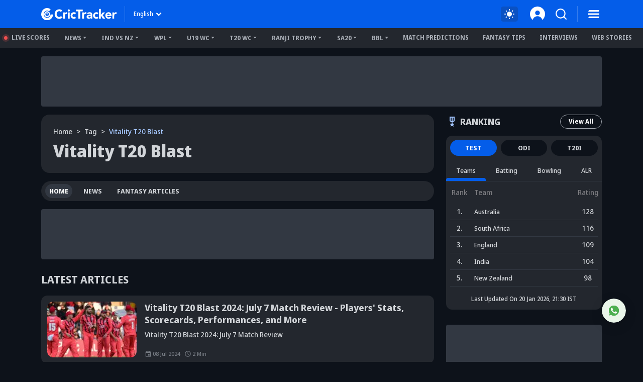

--- FILE ---
content_type: application/javascript; charset=UTF-8
request_url: https://www.crictracker.com/_next/static/chunks/95719.715d99f3e766977c.js
body_size: 3631
content:
(self.webpackChunk_N_E=self.webpackChunk_N_E||[]).push([[95719],{50330:(e,n,t)=>{"use strict";t.d(n,{A:()=>l});let l=t(61755).createContext(null)},28549:(e,n,t)=>{"use strict";Object.defineProperty(n,"__esModule",{value:!0}),n.default=function(){for(var e=arguments.length,n=Array(e),t=0;t<e;t++)n[t]=arguments[t];return(0,l.default)(function(){for(var e=arguments.length,t=Array(e),l=0;l<e;l++)t[l]=arguments[l];var a=null;return n.forEach(function(e){if(null==a){var n=e.apply(void 0,t);null!=n&&(a=n)}}),a})};var l=function(e){return e&&e.__esModule?e:{default:e}}(t(71414));e.exports=n.default},71414:(e,n)=>{"use strict";Object.defineProperty(n,"__esModule",{value:!0}),n.default=function(e){function n(n,t,l,a,r,s){var i=a||"<<anonymous>>",c=s||l;if(null==t[l])return n?Error("Required "+r+" `"+c+"` was not specified in `"+i+"`."):null;for(var o=arguments.length,u=Array(o>6?o-6:0),d=6;d<o;d++)u[d-6]=arguments[d];return e.apply(void 0,[t,l,i,r,c].concat(u))}var t=n.bind(null,!1);return t.isRequired=n.bind(null,!0),t},e.exports=n.default},30149:(e,n,t)=>{"use strict";t.d(n,{A:()=>l});let l={src:"/_next/static/media/rank-icon-dark.029d18b7.svg",height:24,width:24,blurWidth:0,blurHeight:0}},71295:(e,n,t)=>{"use strict";t.d(n,{JW:()=>u,ih:()=>o,zy:()=>d});var l=t(49116),a=t(72899);function r(){let e=(0,l._)(["\n  query GetRankings($input: getRankInput!) {\n    getRankings(input: $input) {\n      aResults {\n        nPoints\n        _id\n        nRank\n        nRating\n        sName\n        sTeam\n        dUpdated\n        oTeams {\n          eTagStatus\n          oSeo {\n            sSlug \n          }\n        }\n        oPlayer {\n          sCountry\n          sCountryFull\n          eTagStatus\n          oSeo {\n            sSlug\n          }\n        }\n      }\n    }\n  }\n"]);return r=function(){return e},e}function s(){let e=(0,l._)(["\n  query GetRankingsOverview($input: getRankingsOverviewInput) {\n    getRankingsOverview(input: $input) {\n      eRank\n      aRanking {\n        dUpdated\n        _id\n        # eGender\n        eMatchType\n        nRating\n        nRank\n        eRankType\n        oPlayer {\n          sFirstName\n          sFullName\n          sCountry\n          eTagStatus\n          oSeo {\n            sSlug\n          }\n          oImg {\n            sUrl\n            sText\n          }\n        }\n        oJersey {\n          sUrl\n          sText\n        }\n        oTeams {\n          sTitle\n          oImg {\n            sUrl\n            sText\n          }\n          eTagStatus\n          oSeo {\n            sSlug\n          }\n        }\n      }\n    }\n  }\n"]);return s=function(){return e},e}function i(){let e=(0,l._)(["\n  query GetRankings($input: getRankInput!) {\n    getRankings(input: $input) {\n      aResults {\n        _id\n        sName\n        oTeams {\n          eTagStatus\n          oSeo {\n            sSlug\n          }\n          oImg {\n            sUrl\n          }\n        }\n      }\n    }\n  }\n"]);return i=function(){return e},e}function c(){let e=(0,l._)(["\n  query GetCurrentPopularSeries {\n    getCurrentPopularSeries {\n      aResults {\n        _id\n        iSeriesId\n        oSeries {\n          nTotalTeams\n          oCategory {\n            oSeo {\n              sSlug\n            }\n          }\n          oSeo {\n            sSlug\n          }\n          sSrtTitle # For series point tables\n          sTitle\n        }\n      }\n    }\n  }\n"]);return c=function(){return e},e}let o=(0,a.J1)(r());(0,a.J1)(s());let u=(0,a.J1)(i()),d=(0,a.J1)(c())},76947:(e,n,t)=>{"use strict";t.d(n,{A:()=>O});var l=t(77841),a=t.n(l);t(28549);var r=t(61755),s=t(50080),i=t(6050),c=t(10805),o=t(47325),u=t(9299),d=t(21413),m=t(50330),v=t(32809),x=t(80584),h=t(14564),f=t(98763);let p=["as","active","eventKey"];function g({key:e,onClick:n,active:t,id:l,role:a,disabled:s}){let i=(0,r.useContext)(d.A),c=(0,r.useContext)(u.A),o=(0,r.useContext)(m.A),h=t,f={role:a};if(c){a||"tablist"!==c.role||(f.role="tab");let n=c.getControllerId(null!=e?e:null),r=c.getControlledId(null!=e?e:null);f[(0,v.sE)("event-key")]=e,f.id=n||l,((h=null==t&&null!=e?c.activeKey===e:t)||!(null!=o&&o.unmountOnExit)&&!(null!=o&&o.mountOnEnter))&&(f["aria-controls"]=r)}return"tab"===f.role&&(f["aria-selected"]=h,h||(f.tabIndex=-1),s&&(f.tabIndex=-1,f["aria-disabled"]=!0)),f.onClick=(0,x.A)(t=>{s||(null==n||n(t),null!=e&&i&&!t.isPropagationStopped()&&i(e,t))}),[f,{isActive:h}]}let k=r.forwardRef((e,n)=>{let{as:t=h.Ay,active:l,eventKey:a}=e,r=function(e,n){if(null==e)return{};var t,l,a={},r=Object.keys(e);for(l=0;l<r.length;l++)t=r[l],n.indexOf(t)>=0||(a[t]=e[t]);return a}(e,p),[s,i]=g(Object.assign({key:(0,d.u)(a,r.href),active:l},r));return s[(0,v.sE)("active")]=i.isActive,(0,f.jsx)(t,Object.assign({},r,s,{ref:n}))});k.displayName="NavItem";let b=["as","onSelect","activeKey","role","onKeyDown"],y=()=>{},j=(0,v.sE)("event-key"),N=r.forwardRef((e,n)=>{let t,l,{as:a="div",onSelect:s,activeKey:x,role:h,onKeyDown:p}=e,g=function(e,n){if(null==e)return{};var t,l,a={},r=Object.keys(e);for(l=0;l<r.length;l++)t=r[l],n.indexOf(t)>=0||(a[t]=e[t]);return a}(e,b),k=(0,c.A)(),N=(0,r.useRef)(!1),R=(0,r.useContext)(d.A),A=(0,r.useContext)(m.A);A&&(h=h||"tablist",x=A.activeKey,t=A.getControlledId,l=A.getControllerId);let T=(0,r.useRef)(null),w=e=>{let n=T.current;if(!n)return null;let t=(0,i.A)(n,`[${j}]:not([aria-disabled=true])`),l=n.querySelector("[aria-selected=true]");if(!l||l!==document.activeElement)return null;let a=t.indexOf(l);if(-1===a)return null;let r=a+e;return r>=t.length&&(r=0),r<0&&(r=t.length-1),t[r]},C=(e,n)=>{null!=e&&(null==s||s(e,n),null==R||R(e,n))};(0,r.useEffect)(()=>{if(T.current&&N.current){let e=T.current.querySelector(`[${j}][aria-selected=true]`);null==e||e.focus()}N.current=!1});let _=(0,o.A)(n,T);return(0,f.jsx)(d.A.Provider,{value:C,children:(0,f.jsx)(u.A.Provider,{value:{role:h,activeKey:(0,d.u)(x),getControlledId:t||y,getControllerId:l||y},children:(0,f.jsx)(a,Object.assign({},g,{onKeyDown:e=>{let n;if(null==p||p(e),A){switch(e.key){case"ArrowLeft":case"ArrowUp":n=w(-1);break;case"ArrowRight":case"ArrowDown":n=w(1);break;default:return}n&&(e.preventDefault(),C(n.dataset[(0,v.y)("EventKey")]||null,e),N.current=!0,k())}},ref:_,role:h}))})})});N.displayName="Nav";let R=Object.assign(N,{Item:k});var A=t(4764),T=t(46821);let w=r.createContext(null);w.displayName="CardHeaderContext";let C=r.forwardRef((e,n)=>{let{className:t,bsPrefix:l,as:r="div",...s}=e;return l=(0,A.oU)(l,"nav-item"),(0,f.jsx)(r,{ref:n,className:a()(t,l),...s})});C.displayName="NavItem";var _=t(32312);let I=r.forwardRef((e,n)=>{let{bsPrefix:t,className:l,as:r=_.A,active:s,eventKey:i,disabled:c=!1,...o}=e;t=(0,A.oU)(t,"nav-link");let[u,m]=g({key:(0,d.u)(i,o.href),active:s,disabled:c,...o});return(0,f.jsx)(r,{...o,...u,ref:n,disabled:c,className:a()(l,t,c&&"disabled",m.isActive&&"active")})});I.displayName="NavLink";let S=r.forwardRef((e,n)=>{let t,l;let{as:i="div",bsPrefix:c,variant:o,fill:u=!1,justify:d=!1,navbar:m,navbarScroll:v,className:x,activeKey:h,...p}=(0,s.Zw)(e,{activeKey:"onSelect"}),g=(0,A.oU)(c,"nav"),k=!1,b=(0,r.useContext)(T.A),y=(0,r.useContext)(w);return b?(t=b.bsPrefix,k=null==m||m):y&&({cardHeaderBsPrefix:l}=y),(0,f.jsx)(R,{as:i,ref:n,activeKey:h,className:a()(x,{[g]:!k,["".concat(t,"-nav")]:k,["".concat(t,"-nav-scroll")]:k&&v,["".concat(l,"-").concat(o)]:!!l,["".concat(g,"-").concat(o)]:!!o,["".concat(g,"-fill")]:u,["".concat(g,"-justified")]:d}),...p})});S.displayName="Nav";let O=Object.assign(S,{Item:C,Link:I})},95719:(e,n,t)=>{"use strict";t.r(n),t.d(n,{default:()=>j});var l=t(98763),a=t(61755),r=t(67805),s=t.n(r),i=t(39778),c=t(76947),o=t(75492),u=t(66908),d=t.n(u),m=t(77757),v=t.n(m),x=t(71295),h=t(15975),f=t(38105),p=t(30149);let g=d()(()=>Promise.all([t.e(16948),t.e(11861)]).then(t.bind(t,19745)),{loadableGenerated:{webpack:()=>[19745]}}),k=d()(()=>t.e(48961).then(t.bind(t,48961)),{loadableGenerated:{webpack:()=>[48961]},ssr:!1}),b=d()(()=>Promise.all([t.e(21133),t.e(67696)]).then(t.bind(t,60901)),{loadableGenerated:{webpack:()=>[60901]}}),y=e=>{var n,t,r,s,u;let{data:d}=e,{t:m}=(0,i.A)(),y=(0,a.useRef)({eMatchType:"Tests",eRankType:"Teams",nLimit:5,nSkip:0,eGender:"M"}),[j,{data:N,loading:R}]=(0,o._)(x.ih,{variables:{input:y.current}});(0,a.useEffect)(()=>{var e;(null==d?void 0:null===(e=d.aResults)||void 0===e?void 0:e.length)||j()},[]);let A=(null==N?void 0:null===(t=N.getRankings)||void 0===t?void 0:null===(n=t.aResults)||void 0===n?void 0:n.length)?null==N?void 0:null===(r=N.getRankings)||void 0===r?void 0:r.aResults:null==d?void 0:d.aResults,T=e=>{j({variables:{input:{...y.current,eRankType:e}}}),y.current.eRankType=e},w=e=>{j({variables:{input:{...y.current,eMatchType:e}}}),y.current.eMatchType=e};return(0,l.jsx)(l.Fragment,{children:(0,l.jsxs)("div",{className:"widget",children:[(0,l.jsxs)("div",{className:"widget-title d-flex justify-content-between align-items-center",children:[(0,l.jsxs)("h3",{className:"widget-title small-head mb-0 d-flex align-items-center text-uppercase justify-content-center justify-content-md-start",children:[(0,l.jsx)("span",{className:"icon me-1",children:(0,l.jsx)(g,{src:p.A,alt:"winner",width:"24",height:"24"})}),(0,l.jsx)("span",{children:m("common:Ranking")})]}),(0,l.jsx)(b,{href:h.m.iccRankings,className:"theme-btn outline-btn xsmall-btn btn btn-primary",prefetch:!1,children:m("common:ViewAll")})]}),(0,l.jsxs)("div",{className:"light-bg br-md p-2",children:[(0,l.jsxs)(c.A,{className:"text-uppercase equal-width-nav mx-n1 mb-2",variant:"pills",children:[(0,l.jsx)(c.A.Item,{children:(0,l.jsx)(c.A.Link,{className:"".concat("Tests"===y.current.eMatchType&&"active"," nav-link mx-1"),onClick:()=>w("Tests"),children:m("common:Test")})}),(0,l.jsx)(c.A.Item,{children:(0,l.jsx)(c.A.Link,{className:"".concat("Odis"===y.current.eMatchType&&"active"," nav-link mx-1"),onClick:()=>w("Odis"),children:m("common:ODI")})}),(0,l.jsx)(c.A.Item,{children:(0,l.jsx)(c.A.Link,{className:"".concat("T20s"===y.current.eMatchType&&"active"," nav-link mx-1"),onClick:()=>w("T20s"),children:m("common:T20i")})})]}),(0,l.jsxs)(c.A,{className:"simple-tab mx-n2",children:[(0,l.jsx)(c.A.Item,{children:(0,l.jsx)(c.A.Link,{className:"".concat("Teams"===y.current.eRankType&&"active"," nav-link"),onClick:()=>T("Teams"),children:m("common:Teams")})}),(0,l.jsx)(c.A.Item,{children:(0,l.jsx)(c.A.Link,{className:"".concat("Batsmen"===y.current.eRankType&&"active"," nav-link"),onClick:()=>T("Batsmen"),children:m("common:Batting")})}),(0,l.jsx)(c.A.Item,{children:(0,l.jsx)(c.A.Link,{className:"".concat("Bowlers"===y.current.eRankType&&"active"," nav-link"),onClick:()=>T("Bowlers"),children:m("common:Bowling")})}),(0,l.jsx)(c.A.Item,{children:(0,l.jsx)(c.A.Link,{className:"".concat("AllRounders"===y.current.eRankType&&"active"," nav-link"),onClick:()=>T("AllRounders"),children:m("common:ALR")})})]}),(0,l.jsxs)("div",{className:"".concat(v().itemCard," text-center"),children:[(0,l.jsxs)("div",{className:"".concat(v().item," ").concat(v().head," border-0 d-flex align-items-center"),children:[(0,l.jsx)("p",{className:"mb-0",children:m("common:Rank")}),(0,l.jsx)("p",{className:"mb-0 flex-grow-1 text-start",children:"Teams"!==y.current.eRankType?"Player":"Team"}),(0,l.jsx)("p",{className:"mb-0",children:m("common:Rating")})]}),!R&&(null==A?void 0:A.length)===0&&(0,l.jsx)("div",{className:v().item,children:(0,l.jsx)("p",{className:"mb-0 w-100",children:m("common:NoDataFound")})}),null==A?void 0:A.map(e=>(0,l.jsxs)("div",{className:"".concat(v().item," d-flex align-items-center "),children:[(0,l.jsxs)("p",{className:"mb-0 flex-shrink-0",children:[e.nRank,"."]}),(0,l.jsx)("div",{className:"".concat(v().itemDesc," d-flex align-items-center flex-grow-1 small-text"),children:(0,l.jsx)("div",{children:(0,l.jsx)("p",{className:"mb-0",children:e.sName})})}),(0,l.jsx)("p",{className:"mb-0 flex-shrink-0",children:e.nRating})]},e._id)),!R&&(null==A?void 0:A.length)?(0,l.jsx)(l.Fragment,{children:(null===(s=A[0])||void 0===s?void 0:s.dUpdated)&&(0,l.jsxs)("p",{className:"card-footer-note xsmall-text mt-3 mb-1 text-center",children:[m("common:LastUpdatedOn")," ",(0,f.convertDt24hFormat)((0,f.dateCheck)(null===(u=A[0])||void 0===u?void 0:u.dUpdated))]})}):(0,l.jsx)(l.Fragment,{children:(0,l.jsx)("div",{className:"card-footer-note xsmall-text mt-3 mb-1 text-center",children:(0,l.jsx)(k,{height:"17px",className:"d-inline-block",width:"60%"})})})]})]})]})})};y.propTypes={data:s().object};let j=y},77757:e=>{e.exports={item:"table-item_item__ArwsT",itemImg:"table-item_itemImg___3fMA",head:"table-item_head__d_GU1",subText:"table-item_subText__zNwuI"}}}]);
//# sourceMappingURL=95719.715d99f3e766977c.js.map

--- FILE ---
content_type: application/javascript; charset=UTF-8
request_url: https://www.crictracker.com/_next/static/chunks/92730.2b09f6e6bb3ec3e7.js
body_size: 1572
content:
(self.webpackChunk_N_E=self.webpackChunk_N_E||[]).push([[92730],{60036:(l,e,i)=>{"use strict";i.d(e,{A:()=>a});let a={src:"/_next/static/media/calender-icon.bcdf3d37.svg",height:14,width:14,blurWidth:0,blurHeight:0}},11024:(l,e,i)=>{"use strict";i.d(e,{A:()=>a});let a={src:"/_next/static/media/clock-icon.ebcc05eb.svg",height:14,width:14,blurWidth:0,blurHeight:0}},34805:(l,e,i)=>{"use strict";i.d(e,{A:()=>a});let a={src:"/_next/static/media/article-placeholder.7ee1b1ea.jpg",height:163,width:267,blurDataURL:"[data-uri]",blurWidth:8,blurHeight:5}},56911:(l,e,i)=>{"use strict";i.d(e,{A:()=>s});var a=i(77841),t=i.n(a),o=i(61755),n=i(4764),A=i(98763);let c=o.forwardRef((l,e)=>{let{bsPrefix:i,bg:a="primary",pill:o=!1,text:c,className:s,as:d="span",...r}=l,u=(0,n.oU)(i,"badge");return(0,A.jsx)(d,{ref:e,...r,className:t()(s,u,o&&"rounded-pill",c&&"text-".concat(c),a&&"bg-".concat(a))})});c.displayName="Badge";let s=c},70349:(l,e,i)=>{"use strict";i.r(e),i.d(e,{default:()=>j});var a=i(98763);i(61755);var t=i(67805),o=i.n(t),n=i(56911),A=i(31601),c=i(66908),s=i.n(c),d=i(39778),r=i(33186),u=i.n(r),m=i(34805),g=i(38105),h=i(51614),v=i(60036),b=i(11024),x=i(60901);let p=s()(()=>Promise.all([i.e(37691),i.e(9662)]).then(i.bind(i,9662)),{loadableGenerated:{webpack:()=>[9662]}}),f=s()(()=>Promise.all([i.e(16948),i.e(88026)]).then(i.bind(i,65645)),{loadableGenerated:{webpack:()=>[65645]}}),D=s()(()=>Promise.all([i.e(16948),i.e(19745)]).then(i.bind(i,19745)),{loadableGenerated:{webpack:()=>[19745]}});function I(l){var e,i;let{data:t,isVideo:o,isMobileSmall:c}=l,{t:s}=(0,d.A)(),{small:r,mainURL:I}=o?{}:(0,g.getAllImgs)((null==t?void 0:null===(e=t.oTImg)||void 0===e?void 0:e.sUrl)||(null==t?void 0:null===(i=t.oImg)||void 0===i?void 0:i.sUrl));return(0,a.jsx)(p,{children:l=>{var e,i,d,p,j;return(0,a.jsxs)("article",{className:"".concat(l.article," ").concat(u().articleGrid," ").concat(o&&l.video," ").concat(c?"flex-sm-column align-items-top":"flex-column"," ").concat(c?u().mobileSmall:""," d-flex light-bg br-lg c-transition"),id:null==t?void 0:t._id,children:[(0,a.jsx)(x.default,{href:"/".concat(null==t?void 0:null===(e=t.oSeo)||void 0===e?void 0:e.sSlug)||0,prefetch:!1,className:"".concat(l.postimg," ").concat(u().postimg," d-block ").concat(c?"mb-0 mb-sm-2":"mb-2"," overflow-hidden br-md position-relative  a-transition"),children:(0,a.jsxs)(a.Fragment,{children:[o&&(0,a.jsx)(D,{src:(0,g.getVideoImgURL)(null==t?void 0:t.aThumbnails,"high")||m.A,alt:null==t?void 0:t.sTitle,blurDataURL:h.RF,placeholder:"blur",height:200,width:320,sizes:"(max-width: 768px) 120px, 200px"}),!o&&(0,a.jsx)(f,{src:r,errorSrc:I,alt:(null==t?void 0:null===(i=t.oTImg)||void 0===i?void 0:i.sText)||(null==t?void 0:null===(d=t.oImg)||void 0===d?void 0:d.sText)||(null==t?void 0:t.sSrtTitle),height:200,width:320}),o&&(0,a.jsxs)(n.A,{bg:"primary",className:"".concat(l.badge," ").concat(l.videoBadge," ").concat(o&&"video-badge"," position-absolute start-0 bottom-0 ms-2 mb-2"),children:[null==t?void 0:t.category," ",(0,g.convertHMS)(null==t?void 0:t.nDurationSeconds)]}),(null==t?void 0:t.iEventId)&&(0,a.jsxs)("div",{className:"".concat(l.livePost," position-absolute"),children:[(0,a.jsx)("div",{className:"".concat(l.liveIcon," position-relative d-inline-block rounded-circle bg-danger")}),s("common:Live")]})]})}),(0,a.jsxs)("div",{className:"d-flex flex-column flex-grow-1",children:[(null==t?void 0:t.category)&&!o((0,a.jsx)(n.A,{bg:"primary",className:"".concat(u().badge," ").concat(l.badge," ").concat((null==t?void 0:t.isVideo)&&"video-badge"," mb-1"),children:null==t?void 0:t.category})),(0,a.jsx)("h4",{className:"small-head mb-2",children:(0,a.jsx)(x.default,{href:"/".concat(null==t?void 0:null===(p=t.oSeo)||void 0===p?void 0:p.sSlug)||0,className:"overflow-hidden line-clamp-3",prefetch:!1,children:o?null==t?void 0:t.sTitle:(null==t?void 0:t.sSrtTitle)||(null==t?void 0:t.sTitle)})}),((null==t?void 0:t.dPublishDisplayDate)||(null==t?void 0:t.dPublishDate)||(null==t?void 0:null===(j=t.nDuration)||void 0===j?void 0:j.toString()))&&(0,a.jsxs)("div",{className:"".concat(l.articleInfo," ").concat(u().articleInfo," text-muted d-flex mt-auto"),children:[((null==t?void 0:t.dPublishDisplayDate)||(null==t?void 0:t.dPublishDate))&&(0,a.jsxs)("span",{className:"d-flex align-items-center",children:[(0,a.jsx)("span",{className:"".concat(l.icon," ").concat(u().icon," d-block"),children:(0,a.jsx)(D,{src:v.A,alt:"Calender"})}),(0,g.formatDate)((0,g.dateCheck)((null==t?void 0:t.dPublishDisplayDate)||(null==t?void 0:t.dPublishDate)),"DD MMM YYYY")]}),(0,a.jsxs)("span",{className:"d-flex align-items-center",children:[(0,a.jsx)("span",{className:"".concat(l.icon," ").concat(u().icon," d-block"),children:(0,a.jsx)(D,{src:b.A,alt:"Clock"})}),(null==t?void 0:t.nDuration)>0?null==t?void 0:t.nDuration:h.OG," ",(0,a.jsx)(A.A,{i18nKey:"common:Minute"})]})]})]})]})}})}I.propTypes={isVideo:o().bool,isMobileSmall:o().bool,data:o().object};let j=I},33186:l=>{l.exports={articleGrid:"style_articleGrid__726mC",articleInfo:"style_articleInfo__8hcMh",icon:"style_icon__cJSlY",mobileSmall:"style_mobileSmall__15AKg",postimg:"style_postimg__iVG9S"}}}]);
//# sourceMappingURL=92730.2b09f6e6bb3ec3e7.js.map

--- FILE ---
content_type: application/javascript; charset=UTF-8
request_url: https://www.crictracker.com/_next/static/chunks/13430.2a4e2d2063864778.js
body_size: 4548
content:
(self.webpackChunk_N_E=self.webpackChunk_N_E||[]).push([[13430,60901],{50531:(n,e,t)=>{"use strict";t.d(e,{Au:()=>k,Hp:()=>M,Ko:()=>j,OH:()=>q,Ub:()=>R,Wp:()=>I,d7:()=>B,eR:()=>N,ir:()=>P,lK:()=>D,mX:()=>w,t2:()=>$,x8:()=>C,yY:()=>G,z1:()=>U});var i=t(49116),s=t(72899),l=t(93103),o=t(18743);function a(){let n=(0,i._)(["\n  query GetArticleFront($input: oGetArticleInput) {\n    getArticleFront(input: $input) {\n      ","\n    }\n  }\n"]);return a=function(){return n},n}function r(){let n=(0,i._)(["\n  query GetBookmarks($input: oGetBookmarkInput) {\n    getBookmarks(input: $input) {\n      bIsBookmarked\n      _id\n    }\n  }\n"]);return r=function(){return n},n}function u(){let n=(0,i._)(["\n  query GetPreviewArticleFront($input: oGetPreviewArticleFrontInput) {\n    getPreviewArticleFront(input: $input) {\n      ","\n    }\n  }\n"]);return u=function(){return n},n}function d(){let n=(0,i._)(["\n  query GetPreviewFantasyArticleFront($input: oGetPreviewFantasyArticleFrontInput) {\n    getPreviewFantasyArticleFront(input: $input) {\n      ","\n    }\n  }\n"]);return d=function(){return n},n}function c(){let n=(0,i._)(["\n  query GetSeoData($input: oSlugData) {\n    getSeoData(input: $input) {\n      _id\n      aKeywords\n      eStatus\n      eType\n      iId\n      iSecondResourceId\n      oFB {\n        sUrl\n        sTitle\n        sDescription\n      }\n      oTwitter {\n        sUrl\n        sTitle\n        sDescription\n      }\n      sCUrl\n      sDescription\n      sRobots\n      sSlug\n      sTitle\n      eSchemaType\n      eCode\n      eTabType\n      eSubType\n    }\n  }\n"]);return c=function(){return n},n}function p(){let n=(0,i._)(["\n  query ListFrontComments($input: frontCommentInput) {\n    listFrontComments(input: $input) {\n      aResults {\n        _id\n        dCreated\n        eStatus\n        oCreatedBy {\n          sUsername\n          sFullName\n          _id\n        }\n        sContent\n      }\n      nTotal\n    }\n  }\n"]);return p=function(){return n},n}function m(){let n=(0,i._)(["\n  query ListFantasyFrontComments($input: frontFantasyCommentInput) {\n    listFantasyFrontComments(input: $input) {\n      aResults {\n        _id\n        dCreated\n        eStatus\n        oCreatedBy {\n          sUsername\n          sFullName\n          _id\n        }\n        sContent\n      }\n      nTotal\n    }\n  }\n"]);return m=function(){return n},n}function g(){let n=(0,i._)(["\n  query ListFrontCommentReportReason {\n    listFrontCommentReportReason {\n      _id\n      sTitle\n    }\n  }\n"]);return g=function(){return n},n}function y(){let n=(0,i._)(["\n  query GetUserArticleClap($input: userArticleClapInput) {\n    getUserArticleClap(input: $input) {\n      nTotalClap\n    }\n  }\n"]);return y=function(){return n},n}function h(){let n=(0,i._)(["\n  query GetNewsArticleTotalClaps($input: userArticleTotalClapInput) {\n    getNewsArticleTotalClaps(input: $input) {\n      nTotalClap\n    }\n  }\n"]);return h=function(){return n},n}function v(){let n=(0,i._)(["\n  mutation UpdateNewsArticleViewsCount($input: oEditArticleViewsCount) {\n    updateNewsArticleViewsCount(input: $input)\n  }\n"]);return v=function(){return n},n}function T(){let n=(0,i._)(["\n  mutation UpdateFantasyArticleViewCount($input: editFantasyArticleViewCount) {\n  updateFantasyArticleViewCount(input: $input)\n}\n"]);return T=function(){return n},n}function b(){let n=(0,i._)(["\n  query GetUserFantasyArticleClap($input: userFantasyArticleClapInput) {\n    getUserFantasyArticleClap(input: $input) {\n      nTotalClap\n    }\n  }\n"]);return b=function(){return n},n}function A(){let n=(0,i._)(["\n  query GetFantasyArticleTotalClaps($input: fantasyArticleTotalClapInput) {\n    getFantasyArticleTotalClaps(input: $input) {\n      nTotalClap\n    }\n  }\n"]);return A=function(){return n},n}function _(){let n=(0,i._)(["\n  query GetRelatedStories($input: oGetRealatedStoriesInput) {\n    getRelatedStories(input: $input) {\n      aResults {\n        ","\n      }\n    }\n  }\n"]);return _=function(){return n},n}function S(){let n=(0,i._)(["\n  query GetTopArticles($input: getTopArticlesInput) {\n    getTopArticles(input: $input) {\n      ","\n    }\n  }\n"]);return S=function(){return n},n}function x(){let n=(0,i._)(["\n  query RandomArticles($input: randomArticlesInput) {\n    randomArticles(input: $input) {\n      ","\n    }\n  }\n"]);return x=function(){return n},n}function f(){let n=(0,i._)(["\n  query getArticleById($input: getArticleByIdInput) {\n    getArticleById(input: $input) {\n      oSeo {\n        sSlug\n      }\n    }\n  }\n"]);return f=function(){return n},n}function F(){let n=(0,i._)(["\n  query ListLiveBlogContent($input: listLiveBlogContentFrontInput!) {\n    listLiveBlogContentFront(input: $input) {\n      ","\n      ","\n    }\n  }\n"]);return F=function(){return n},n}(0,s.J1)(a(),l.yC);let C=(0,s.J1)(r());(0,s.J1)(u(),l.yC),(0,s.J1)(d(),o.XN);let P=(0,s.J1)(c()),R=(0,s.J1)(p()),j=(0,s.J1)(m()),I=(0,s.J1)(g()),N=(0,s.J1)(y()),k=(0,s.J1)(h()),w=(0,s.J1)(v()),M=(0,s.J1)(T()),$=(0,s.J1)(b()),D=(0,s.J1)(A()),U=(0,s.J1)(_(),l.nd),B=(0,s.J1)(S(),l.nd),q=(0,s.J1)(x(),l.nd);(0,s.J1)(f());let G=(0,s.J1)(F(),l.p9,l.rP)},18743:(n,e,t)=>{"use strict";t.d(e,{An:()=>y,CI:()=>g,XN:()=>p,fd:()=>m});var i=t(49116),s=t(72899),l=t(23800);function o(){let n=(0,i._)(["\n  query ListMatchFantasyTipsFront($input: oListMatchFantasyTipsFrontInput) {\n    listMatchFantasyTipsFront(input: $input) {\n      aResults {\n        _id\n        dStartDate\n        aFantasyTips {\n          ePlatformType\n          _id\n          oSeo {\n            sSlug\n          }\n        }\n        oSeries {\n          sTitle\n          oSeo {\n            sSlug\n          }\n        }\n        oTeamA {\n          sAbbr\n          oImg {\n            sUrl\n          }\n          sTitle\n        }\n        oTeamB {\n          sAbbr\n          oImg {\n            sUrl\n          }\n          sTitle\n        }\n        oVenue {\n          sLocation\n        }\n        sFormatStr\n        sSubtitle\n      }\n    }\n  }\n"]);return o=function(){return n},n}function a(){let n=(0,i._)(["\nquery GetFrontFantasyArticle($input: getFantasyArticleInput) {\n  getFrontFantasyArticle(input: $input) {\n    ","\n  }\n}\n"]);return a=function(){return n},n}function r(){let n=(0,i._)(["\n  query GetRecentMatchesOfTeam($input: getRecentMatchesOfTeamInput) {\n    getRecentMatchesOfTeam(input: $input) {\n      _id\n      oSeries {\n        oCategory {\n          sName\n        }\n        sAbbr\n        sSrtTitle\n      }\n      oWinner {\n        sTitle\n        sAbbr\n        _id\n      }\n      oSeo {\n        sSlug\n      }\n      sSubtitle\n      sTitle\n      sStatusStr\n      sStatusNote\n      sResult\n      sLiveMatchNote\n      sWinMargin\n      oTeamScoreA {\n        oTeam {\n          sAbbr\n        }\n      }\n      oTeamScoreB {\n        oTeam {\n          sAbbr\n        }\n      }\n    }\n  }\n"]);return r=function(){return n},n}function u(){let n=(0,i._)(["\n  query GetWeatherCondition($input: getWeatherConditionInput) {\n    getWeatherCondition(input: $input) {\n      sMain\n      sDescription\n      sIcon\n      nTemp\n      nHumidity\n      nVisibility\n      nWindSpeed\n      nClouds\n    }\n  }\n"]);return u=function(){return n},n}function d(){let n=(0,i._)(["\nquery GetRelatedFantasyStories($input: oGetRealatedFantasyStoriesInput) {\n  getRelatedFantasyStories(input: $input) {\n    ","\n  }\n}\n"]);return d=function(){return n},n}function c(){let n=(0,i._)(["\nquery FetchFantasyPlayerStats($input: fetchFantasyPlayerStatsInput) {\n  fetchFantasyPlayerStats(input: $input) {\n    eSeriesStatsType\n    aData {\n      _id\n      oPlayer {\n        sFirstName\n        sFullName\n        oSeo {\n          sSlug\n        }\n        oImg {\n          sUrl\n          sText\n        }\n        sPlayingRole\n        eTagStatus\n      }\n      nMatches\n      nWickets\n      sStrike\n      nRuns\n      nEcon\n      oTeam {\n        _id\n        sTitle\n        sAbbr\n      }\n    }\n  }\n}\n"]);return c=function(){return n},n}let p="\n_id\ndPublishDate\ndPublishDisplayDate\ndModifiedDate\ndUpdated\nnCommentCount\nsAmpPreview\nsTitle\nsSubtitle\noSeo {\n  _id\n  sSlug\n  sTitle\n  eType\n}\nsSrtTitle\nsMustPick\nsMatchPreview\nsEditorNotes\noImg {\n  sText\n  sCaption\n  sAttribute\n  sUrl\n}\noTImg {\n  sText\n  sCaption\n  sAttribute\n  sUrl\n}\noOtherInfo {\n  sExpertAdvice\n}\noDisplayAuthor {\n  eDesignation\n  sDisplayName\n  bIsVerified\n  sUrl\n  oSeo {\n    sSlug\n  }\n}\naPollId\noOverview {\n  oTeam1 {\n    aBenchedPlayers {\n      sShortName\n      eTagStatus\n      oSeo {\n        sSlug\n      }\n    }\n    aPlayers {\n      sPlayingRole\n      sShortName\n      eTagStatus\n      oSeo {\n        sSlug\n      }\n      _id\n    }\n    iC\n    iVC\n    iWK\n    oTeam {\n      sTitle\n      _id\n      oJersey {\n        sUrl\n        sText\n      }\n    }\n  }\n  oTeam2 {\n    aBenchedPlayers {\n      sShortName\n      eTagStatus\n      oSeo {\n        sSlug\n      }\n    }\n    aPlayers {\n      sPlayingRole\n      sShortName\n      eTagStatus\n      oSeo {\n        sSlug\n      }\n      _id\n    }\n    iC\n    iVC\n    iWK\n    oTeam {\n      sTitle\n      _id\n      oJersey {\n        sUrl\n        sText\n      }\n    }\n  }\n  sWeatherReport\n  sWeatherCondition\n  sPitchReport\n  sPitchCondition\n  nPaceBowling\n  nSpinBowling\n  nBattingPitch\n  nBowlingPitch\n  sBroadCastingPlatform\n  sLiveStreaming\n  sOutFieldCondition\n  sNews\n  sMatchPreview\n  sAvgScore\n  oWinnerTeam {\n    sTitle\n    oImg {\n      sUrl\n    }\n    sAbbr\n  }\n}\nsVideoUrl\nePlatformType\niCategoryId\naBudgetPicksFan {\n  sDescription\n  oPlayerFan {\n    _id\n    nRating\n    oPlayer {\n      sFullName\n      sFirstName\n      sPlayingRole\n      oImg {\n        sUrl\n        sText\n      }\n      sShortName\n    }\n    eRole\n    oTeam {\n      sAbbr\n      _id\n    }\n  }\n}\naLeague {\n  eLeague\n  aTeam {\n    aSelectedPlayerFan {\n      _id\n      oPlayer {\n        sFirstName\n        sFullName\n        sPlayingRole\n        oImg {\n          sUrl\n          sText\n        }\n      }\n      nRating\n      eRole\n      oTeam {\n        sAbbr\n        _id\n      }\n    }\n    oVCFan {\n      _id\n      oPlayer {\n        _id\n      }\n      nRating\n      eRole\n      oTeam {\n        sAbbr\n      }\n    }\n    oCapFan {\n      _id\n      oPlayer {\n        _id\n      }\n      nRating\n      eRole\n      oTeam {\n        sTitle\n        sAbbr\n      }\n    }\n    oTPFan {\n      _id\n      oPlayer {\n        _id\n      }\n      nRating\n      eRole\n      oTeam {\n        sAbbr\n      }\n    }\n    oTeamA {\n      nCount\n      oTeam {\n        _id\n        sTitle\n        sAbbr\n      }\n    }\n    oTeamB {\n      nCount\n      oTeam {\n        _id\n        sAbbr\n        sTitle\n      }\n    }\n  }\n  eLeagueFull\n}\naAvoidPlayerFan {\n  sDescription\n  oPlayerFan {\n    oTeam {\n      sAbbr\n      _id\n    }\n    oPlayer {\n      sFirstName\n      sFullName\n      sPlayingRole\n      oImg {\n        sUrl\n        sText\n      }\n    }\n    nRating\n    eRole\n  }\n}\naCVCFan {\n  sDescription\n  eType\n  oPlayerFan {\n    oTeam {\n      sAbbr\n      _id\n    }\n    oPlayer {\n      sFirstName\n      sFullName\n      sPlayingRole\n      oImg {\n        sUrl\n        sText\n      }\n    }\n    nRating\n    eRole\n  }\n}\naTopicPicksFan {\n  sDescription\n  oPlayerFan {\n    oTeam {\n      sAbbr\n      _id\n    }\n    oPlayer {\n      sFullName\n      sFirstName\n      sPlayingRole\n      oImg {\n        sUrl\n        sText\n      }\n    }\n    nRating\n    eRole\n  }\n}\noMatch {\n  sTitle\n  sStatusStr\n  sSubtitle\n  oSeo {\n    sSlug\n  }\n  oSeries {\n    sTitle\n    _id\n  }\n  dStartDate\n  oVenue {\n    _id\n    sLocation\n    sName\n  }\n  _id\n  oTeamA {\n    _id\n    sTitle\n    sAbbr\n    oImg {\n      sUrl\n    }\n  }\n  oTeamB {\n    sTitle\n    _id\n    sAbbr\n    oImg {\n      sUrl\n    }\n  }\n}\noAdvanceFeature {\n  bAllowComments\n  bAmp\n  bBrandedContent\n  bEditorsPick\n  bExclusiveArticle\n  bFBEnable\n  bRequireAdminApproval\n  bPlayerStats\n  bPitchReport\n  bTeamForm\n}\nnClaps\nnViewCount\nnOViews\nnDuration\naTagsData {\n  _id\n  sName\n  eType\n  oSeo {\n    sSlug\n  }\n}\naPlayerTag {\n  _id\n  oSeo {\n    sSlug\n  }\n  eType\n  sName\n}\naSeriesCategory {\n  _id\n  oSeo {\n    sSlug\n  }\n  eType\n  sName\n}\naTeamTag {\n  _id\n  sName\n  eType\n  oSeo {\n    sSlug\n  }\n}\naQuiz {\n  _id\n}\naMustPick {\n  sTagName\n  sContent\n  sAmpContent\n  oProps\n  eType\n}\naMatchPreview {\n  sTagName\n  sContent\n  sAmpContent\n  oProps\n  eType\n}\naAlsoReadArticles {\n  _id\n  sTitle\n  sSrtTitle\n  oSeo {\n    sSlug\n  }\n  oTImg {\n    sUrl\n    sText\n  }\n  oImg {\n    sUrl\n    sText\n  }\n}\naAlsoReadFArticles {\n  _id\n  sTitle\n  sSrtTitle\n  oSeo {\n    sSlug\n  }\n  oTImg {\n    sUrl\n    sText\n  }\n  oImg {\n    sUrl\n    sText\n  }\n}\n",m=(0,s.J1)(o());(0,s.J1)(a(),p),(0,s.J1)(r()),(0,s.J1)(u());let g=(0,s.J1)(d(),l.j),y=(0,s.J1)(c())},60901:(n,e,t)=>{"use strict";t.r(e),t.d(e,{default:()=>p});var i=t(98763);t(61755);var s=t(67805),l=t.n(s),o=t(21448),a=t(38105),r=t(51614),u=t(21133),d=t.n(u);let c=n=>{var e;let{href:t,prefetch:s,children:l,unWrapNextLink:u=!0,...c}=n,p=(0,o.useRouter)(),m=null==p?void 0:p.asPath,[,g]=null==m?void 0:m.split("?"),y=(0,a.checkIsGlanceView)(null==p?void 0:p.query),h=null==p?void 0:null===(e=p.query)||void 0===e?void 0:e.isMobileWebView;return(c.prefetch=s||!1,h&&u)?(0,i.jsx)("a",{href:function(){if("object"==typeof t&&(null==t?void 0:t.pathname)){var n,e;let i=(null==t?void 0:null===(n=t.pathname)||void 0===n?void 0:n.charAt(0))==="/"?null==t?void 0:null===(e=t.pathname)||void 0===e?void 0:e.substring(1):t.pathname;return"".concat(r.V2).concat(i,"?").concat(g)}{let n=(null==t?void 0:t.charAt(0))==="/"?null==t?void 0:t.substring(1):t;return"".concat(r.V2).concat(n,"?").concat(g)}}(),...c,children:l}):(0,i.jsx)(d(),{href:y&&g||h&&g?"".concat(t,"?").concat(g):t,...c,children:l})};c.propTypes={href:l().oneOfType([l().string,l().shape({href:l().string,auth:l().string,hash:l().string,host:l().string,hostname:l().string,pathname:l().string,protocol:l().string,search:l().string,slashes:l().bool,port:l().oneOfType([l().string,l().bool]),query:l().oneOfType([l().string,l().object])})]).isRequired,children:l().any.isRequired,prefetch:l().bool,unWrapNextLink:l().bool};let p=c},13430:(n,e,t)=>{"use strict";t.r(e),t.d(e,{default:()=>R});var i=t(98763),s=t(61755),l=t(31601),o=t(67805),a=t.n(o),r=t(66908),u=t.n(r),d=t(75492),c=t(27072),p=t(61466),m=t(2810),g=t(49160),y=t.n(g),h=t(78553),v=t(50531),T=t(60901),b=t(51249);let A=u()(()=>t.e(89943).then(t.bind(t,89943)),{loadableGenerated:{webpack:()=>[89943]}}),_=u()(()=>t.e(1328).then(t.bind(t,1328)),{loadableGenerated:{webpack:()=>[1328]},loading:()=>(0,h.MQ)(["s"])}),S=u()(()=>Promise.all([t.e(38045),t.e(92730)]).then(t.bind(t,70349)),{loadableGenerated:{webpack:()=>[70349]},loading:()=>(0,h.MQ)(["g"])}),x=u()(()=>t.e(15066).then(t.bind(t,59828)),{loadableGenerated:{webpack:()=>[59828]}}),f=u()(()=>Promise.all([t.e(4805),t.e(21069)]).then(t.bind(t,21069)),{loadableGenerated:{webpack:()=>[21069]},ssr:!1}),F=u()(()=>Promise.all([t.e(83007),t.e(29703),t.e(93439)]).then(t.bind(t,93439)),{loadableGenerated:{webpack:()=>[93439]}}),C=u()(()=>Promise.all([t.e(29703),t.e(67450)]).then(t.bind(t,67450)),{loadableGenerated:{webpack:()=>[67450]}});function P(n){var e,t,o,a,r,u,g,h,P,R,j,I,N,k,w;let{data:{oArticles:M={aResults:[]},oVideos:$={aResults:[]},fantasyArticle:D={aResults:[]}},playerData:U=[],category:B,onTabChanges:q,subPagesURLS:G}=n,[J]=(0,b.A)(),[V,L]=(0,s.useState)(null==M?void 0:M.aResults),[K]=(0,d._)(v.OH,{variables:{input:{nSample:7}},onCompleted:n=>{(null==n?void 0:n.randomArticles)&&L(null==n?void 0:n.randomArticles)}});function W(n){var e,t,i;let s=null===(t=document)||void 0===t?void 0:null===(e=t.getElementById("client-common-nav"))||void 0===e?void 0:e.offsetTop;null===(i=window)||void 0===i||i.scrollTo({top:s-60,behavior:"smooth"}),q&&q(n)}return(0,s.useEffect)(()=>{if((null==B?void 0:B.eType)==="p"||(null==B?void 0:B.eType)==="gt"||(null==B?void 0:B.eType)==="t"){var n;(null==V?void 0:V.length)===0&&(null==D?void 0:null===(n=D.aResults)||void 0===n?void 0:n.length)===0&&K()}},[B]),(0,s.useEffect)(()=>{L(null==M?void 0:M.aResults)},[M]),(0,i.jsx)(i.Fragment,{children:(0,i.jsxs)("div",{className:y().seriesHome,children:[(null==B?void 0:B._id)!=="623184b5f5d229bacb010197"&&(null==V?void 0:V.length)!==0&&(0,i.jsxs)(i.Fragment,{children:[(0,i.jsx)("h4",{className:"text-uppercase",children:(0,i.jsx)(l.A,{i18nKey:"common:latestArticle"})}),(0,i.jsxs)("section",{children:[(0,i.jsx)(_,{isLarge:!0,data:null==V?void 0:V[0],isMobileBig:!0}),J<767&&(0,i.jsx)(x,{id:"div-ad-gpt-138639789-Desktop_SP_ATF_728",adIdDesktop:"Crictracker_New_Desktop_SP_MID1_728x90",adIdMobile:"Crictracker_New_Mobile_SP_MID_300x250",dimensionDesktop:[728,90],dimensionMobile:[300,250],slotId:"23148549803",mobile:!0,className:"text-center mb-2"}),(0,i.jsx)(c.A,{children:null==V?void 0:V.map((n,e)=>e>0?(0,i.jsxs)(s.Fragment,{children:[(0,i.jsx)(p.A,{lg:4,sm:6,id:null==n?void 0:n._id,children:(0,i.jsx)(S,{data:n,isMobileSmall:!0})}),5===e&&(0,i.jsx)(p.A,{xs:12,className:"d-md-none",children:(0,i.jsx)(x,{id:"div-ad-gpt-139789-New_AMP_MID_300x250",adIdDesktop:"Crictracker_New_AMP_MID_300x250",slotId:"23148549803",dimensionDesktop:[300,250],hideOn:"none",className:"text-center mb-2"})}),3===e&&(0,i.jsx)(p.A,{xs:12,children:(0,i.jsx)(x,{id:"div-ad-gpt-139789-Crictracker-_Desktop_SP_MID_728",adIdDesktop:"Crictracker_New_Desktop_SP_MID2_728x90",slotId:"23148549803",dimensionDesktop:[728,90],hideOn:"mobile",enableHover:!0,className:"text-center mb-3 d-none d-md-block"})})]},e+(null==n?void 0:n._id)):null)}),(null==V?void 0:V.length)>=7&&(0,i.jsx)("div",{className:"text-center theme-text",children:q?(0,i.jsxs)(m.A,{className:"theme-btn small-btn",onClick:()=>W("news"),children:[(0,i.jsx)(l.A,{i18nKey:"common:More"})," ",(0,i.jsx)(l.A,{i18nKey:"common:News"})," ",">"]}):(0,i.jsxs)(T.default,{className:"theme-btn small-btn",href:"/".concat(null==G?void 0:null===(e=G.n)||void 0===e?void 0:e.sSlug,"/"),prefetch:!1,children:[(0,i.jsx)(l.A,{i18nKey:"common:More"})," ",(0,i.jsx)(l.A,{i18nKey:"common:News"})," ",">"]})})]})]}),U&&(null==U?void 0:U.length)>0&&(0,i.jsxs)("section",{className:"common-section",children:[(0,i.jsx)("h4",{className:"text-uppercase",children:(0,i.jsx)(l.A,{i18nKey:"common:TopRankings"})}),(0,i.jsx)(A,{subPagesURLS:G,data:U})]}),J<767&&(0,i.jsxs)(i.Fragment,{children:[(null==U?void 0:U.length)===0&&(0,i.jsx)("br",{}),(null==B?void 0:B.eType)==="as"&&(0,i.jsx)(C,{id:null==B?void 0:B.iSeriesId,seriesStatus:null==B?void 0:null===(t=B.oSeries)||void 0===t?void 0:t.sStatus}),(null==B?void 0:B.eType)==="as"&&(null==B?void 0:null===(o=B.oSeries)||void 0===o?void 0:o.nTotalTeams)>2&&(0,i.jsx)(F,{id:null==B?void 0:B.iSeriesId,title:null==B?void 0:null===(a=B.oSeries)||void 0===a?void 0:a.sSrtTitle,pageUrl:null==G?void 0:null===(r=G.s)||void 0===r?void 0:r.sSlug})]}),(null==D?void 0:null===(u=D.aResults)||void 0===u?void 0:u.length)>0&&(0,i.jsxs)(i.Fragment,{children:[(0,i.jsx)("h4",{className:"text-uppercase",children:(0,i.jsx)(l.A,{i18nKey:"common:FantasyArticles"})}),(0,i.jsxs)("section",{children:[(0,i.jsx)(_,{isLarge:!0,data:null==D?void 0:D.aResults[0],isMobileBig:!0}),(0,i.jsx)(c.A,{children:null==D?void 0:null===(g=D.aResults)||void 0===g?void 0:g.map((n,e)=>e>0?(0,i.jsx)(p.A,{lg:4,sm:6,id:null==n?void 0:n._id,children:(0,i.jsx)(S,{data:n,isMobileSmall:!0})},e+(null==n?void 0:n._id)):null)}),(null==D?void 0:null===(h=D.aResults)||void 0===h?void 0:h.length)>=7&&(0,i.jsx)("div",{className:"text-center theme-text",children:q?(0,i.jsxs)(m.A,{className:"theme-btn small-btn",onClick:()=>W("fantasyArticle"),children:[(0,i.jsx)(l.A,{i18nKey:"common:More"})," ",(0,i.jsx)(l.A,{i18nKey:"common:FantasyArticles"})," ",">"]}):(0,i.jsx)(T.default,{className:"theme-btn small-btn",href:"/".concat(null==G?void 0:null===(P=G.ft)||void 0===P?void 0:P.sSlug,"/"),prefetch:!1,children:(0,i.jsxs)(i.Fragment,{children:[(0,i.jsx)(l.A,{i18nKey:"common:More"})," ",(0,i.jsx)(l.A,{i18nKey:"common:FantasyArticles"})," ",">"]})})})]})]}),(null==$?void 0:null===(R=$.aResults)||void 0===R?void 0:R.length)>0&&(0,i.jsxs)(i.Fragment,{children:[(0,i.jsx)(x,{id:"div-ad-gpt-138639789-1646637168-0",adIdDesktop:"Crictracker_New_Desktop_AP_MID_728x90",adIdMobile:"Crictracker_New_AMP_MID2_300x250",dimensionDesktop:[728,90],dimensionMobile:[300,250],slotId:"23148549803",mobile:!0,className:"text-center mt-md-3 mb-3"}),(0,i.jsx)("h4",{className:"text-uppercase",children:(0,i.jsx)(l.A,{i18nKey:"common:Videos"})}),(0,i.jsxs)("section",{children:[(0,i.jsx)(_,{isLarge:!0,isVideo:!0,data:null==$?void 0:$.aResults[0],isMobileBig:!0}),(0,i.jsx)(c.A,{children:null==$?void 0:null===(j=$.aResults)||void 0===j?void 0:j.map((n,e)=>e>0?(0,i.jsx)(p.A,{lg:4,sm:6,id:null==n?void 0:n._id,children:(0,i.jsx)(S,{data:n,isVideo:!0,isMobileSmall:!0})},e+(null==n?void 0:n._id)):null)}),(null==$?void 0:null===(I=$.aResults)||void 0===I?void 0:I.length)>=7&&(0,i.jsx)("div",{className:"text-center theme-text",children:q?(0,i.jsxs)(m.A,{className:"theme-btn small-btn",onClick:()=>W("videos"),children:[(0,i.jsx)(l.A,{i18nKey:"common:More"})," ",(0,i.jsx)(l.A,{i18nKey:"common:Videos"})," ",">"]}):(0,i.jsx)(T.default,{className:"theme-btn small-btn",href:"/".concat(null==G?void 0:null===(N=G.v)||void 0===N?void 0:N.sSlug,"/"),prefetch:!1,children:(0,i.jsxs)(i.Fragment,{children:[(0,i.jsx)(l.A,{i18nKey:"common:More"})," ",(0,i.jsx)(l.A,{i18nKey:"common:Videos"})," ",">"]})})})]})]}),(null==D?void 0:null===(k=D.aResults)||void 0===k?void 0:k.length)===0&&(null==$?void 0:null===(w=$.aResults)||void 0===w?void 0:w.length)===0&&(null==V?void 0:V.length)===0&&(null==U?void 0:U.length)===0&&(0,i.jsx)(f,{})]})})}P.defaultProps={data:{oArticles:{},oVideos:{},fantasyArticle:{}}},P.propTypes={data:a().object,playerData:a().array,category:a().object,subPagesURLS:a().object,onTabChanges:a().func};let R=P},49160:n=>{n.exports={seriesHome:"style_seriesHome__yYP7J"}}}]);
//# sourceMappingURL=13430.2a4e2d2063864778.js.map

--- FILE ---
content_type: application/javascript; charset=UTF-8
request_url: https://www.crictracker.com/_next/static/chunks/87140.cd5647cbd1d712a5.js
body_size: -70
content:
"use strict";(self.webpackChunk_N_E=self.webpackChunk_N_E||[]).push([[87140],{87140:(e,t,n)=>{n.r(t),n.d(t,{default:()=>a});var o=n(51614),i=n(11376),r=n(38105),w=n(61755);function a(){let{isLoaded:e}=(0,i.A)();return(0,w.useEffect)(()=>{e&&(0,r.injectScript)("https://www.googletagmanager.com/gtag/js?id=".concat(o.yW)).then(()=>{window.dataLayer=window.dataLayer||[],window.gtag=function(){window.dataLayer.push(arguments)},window.gtag("js",new Date),window.gtag("config",o.yW)})},[e]),null}},11376:(e,t,n)=>{let o;n.d(t,{A:()=>a});let i=e=>{o=e},r=()=>o;var w=n(61755);let a=()=>{let e=r(),[t,n]=(0,w.useState)(e||!1);return(0,w.useEffect)(()=>{if(!t){function e(){if(t)return!0;n(!0),i(!0),window.removeEventListener("mousemove",e),window.removeEventListener("scroll",e)}return window.addEventListener("mousemove",e,{passive:!0}),window.addEventListener("scroll",e,{passive:!0}),()=>{window.removeEventListener("mousemove",e),window.removeEventListener("scroll",e)}}},[]),{isLoaded:t}}}}]);
//# sourceMappingURL=87140.cd5647cbd1d712a5.js.map

--- FILE ---
content_type: application/javascript; charset=UTF-8
request_url: https://www.crictracker.com/_next/static/chunks/19745.3d57b9e427c06ce7.js
body_size: 266
content:
"use strict";(self.webpackChunk_N_E=self.webpackChunk_N_E||[]).push([[19745],{19745:(e,n,t)=>{t.r(n),t.d(n,{default:()=>f});var r=t(98763),o=t(61755),s=t(16948),c=t.n(s),i=t(67805),u=t.n(i),l=t(34805),a=t(11376);function v(e){let{src:n,className:t,isLoadOnInteraction:s,errorSrc:i,onError:u,...v}=e,[f,d]=(0,o.useState)(s?l.A:n),w=(0,o.useRef)(!1),{isLoaded:m}=s?(0,a.A)():{};return(0,o.useEffect)(()=>{s?m?d(n):d(l.A):w.current||d(n)},[n,m]),(0,r.jsx)(c(),{src:f,className:"d-block w-100 ".concat((null==v?void 0:v.fill)?"":"h-auto"," ").concat(t||""),onError:e=>{w.current=!0,d(i||l.A),"function"==typeof u&&u(e)},...v})}v.propTypes={src:u().oneOfType([u().string,u().object]),isLoadOnInteraction:u().bool,errorSrc:u().object,className:u().string,onError:u().func};let f=o.memo(v)},11376:(e,n,t)=>{let r;t.d(n,{A:()=>i});let o=e=>{r=e},s=()=>r;var c=t(61755);let i=()=>{let e=s(),[n,t]=(0,c.useState)(e||!1);return(0,c.useEffect)(()=>{if(!n){function e(){if(n)return!0;t(!0),o(!0),window.removeEventListener("mousemove",e),window.removeEventListener("scroll",e)}return window.addEventListener("mousemove",e,{passive:!0}),window.addEventListener("scroll",e,{passive:!0}),()=>{window.removeEventListener("mousemove",e),window.removeEventListener("scroll",e)}}},[]),{isLoaded:n}}}}]);
//# sourceMappingURL=19745.3d57b9e427c06ce7.js.map

--- FILE ---
content_type: application/javascript; charset=UTF-8
request_url: https://www.crictracker.com/_next/static/chunks/36206.4b8fb6852fc2c14a.js
body_size: 2235
content:
(self.webpackChunk_N_E=self.webpackChunk_N_E||[]).push([[6741,36206,43040,43484,58587,60901,67696,79216,80968],{819:(e,t,r)=>{"use strict";r.d(t,{A:()=>l});var n=r(61755);function l(){return(0,n.useState)(null)}},47792:(e,t,r)=>{"use strict";r.d(t,{A:()=>l});var n=r(61755);let l=function(e){let t=(0,n.useRef)(e);return(0,n.useEffect)(()=>{t.current=e},[e]),t}},80584:(e,t,r)=>{"use strict";r.d(t,{A:()=>u});var n=r(61755),l=r(47792);function u(e){let t=(0,l.A)(e);return(0,n.useCallback)(function(...e){return t.current&&t.current(...e)},[t])}},67735:(e,t,r)=>{"use strict";r.d(t,{A:()=>u});var n=r(61755),l=r(80584);function u(e,t,r,a=!1){let i=(0,l.A)(r);(0,n.useEffect)(()=>{let r="function"==typeof e?e():e;return r.addEventListener(t,i,a),()=>r.removeEventListener(t,i,a)},[e])}},11067:(e,t,r)=>{"use strict";r.d(t,{A:()=>u});var n=r(61755);let l=void 0!==r.g&&r.g.navigator&&"ReactNative"===r.g.navigator.product,u="undefined"!=typeof document||l?n.useLayoutEffect:n.useEffect},69419:(e,t,r)=>{"use strict";r.d(t,{A:()=>l});var n=r(61755);function l(){let e=(0,n.useRef)(!0),t=(0,n.useRef)(()=>e.current);return(0,n.useEffect)(()=>(e.current=!0,()=>{e.current=!1}),[]),t.current}},48406:(e,t,r)=>{"use strict";r.d(t,{A:()=>l});var n=r(61755);function l(e){let t=(0,n.useRef)(null);return(0,n.useEffect)(()=>{t.current=e}),t.current}},32312:(e,t,r)=>{"use strict";r.d(t,{A:()=>s});var n=r(61755);r(819),r(47792);var l=r(80584);r(67735),r(69419),r(48406),r(11067),new WeakMap;var u=r(14564),a=r(98763);let i=["onKeyDown"],c=n.forwardRef((e,t)=>{let{onKeyDown:r}=e,n=function(e,t){if(null==e)return{};var r,n,l={},u=Object.keys(e);for(n=0;n<u.length;n++)r=u[n],t.indexOf(r)>=0||(l[r]=e[r]);return l}(e,i),[c]=(0,u.Am)(Object.assign({tagName:"a"},n)),s=(0,l.A)(e=>{c.onKeyDown(e),null==r||r(e)});return function(e){return!e||"#"===e.trim()}(n.href)||"button"===n.role?(0,a.jsx)("a",Object.assign({ref:t},n,c,{onKeyDown:s})):(0,a.jsx)("a",Object.assign({ref:t},n,{onKeyDown:r}))});c.displayName="Anchor";let s=c},31601:(e,t,r)=>{"use strict";r.d(t,{A:()=>i});var n=r(61755),l=r(39778),u=/<(\w+)>(.*?)<\/\1>|<(\w+)\/>/,a=/(?:\r\n|\r|\n)/g;function i(e){var t=e.i18nKey,r=e.values,i=e.components,c=e.fallback,s=e.defaultTrans,o=e.ns,d=(0,l.A)(o),f=d.t,v=d.lang;return(0,n.useMemo)(function(){var e=f(t,r,{fallback:c,default:s});return i&&0!==i.length?function e(t,r){void 0===r&&(r=[]);var l=t.replace(a,"").split(u);if(1===l.length)return t;var i=[],c=l.shift();return c&&i.push(c),(function e(t){if(!t.length)return[];var r=t.slice(0,4),n=r[0],l=r[1],u=r[2];return[[n||u,l||"",r[3]]].concat(e(t.slice(4,t.length)))})(l).forEach(function(t,l){var u=t[0],a=t[1],c=t[2],s=r[u]||n.createElement(n.Fragment,null);i.push((0,n.cloneElement)(s,{key:l},a?e(a,r):s.props.children)),c&&i.push(c)}),i}(e,i):e},[t,r,i,v])}},12416:(e,t,r)=>{"use strict";Object.defineProperty(t,"__esModule",{value:!0}),Object.defineProperty(t,"useMergedRef",{enumerable:!0,get:function(){return l}});let n=r(61755);function l(e,t){let r=(0,n.useRef)(()=>{}),l=(0,n.useRef)(()=>{});return(0,n.useMemo)(()=>e&&t?n=>{null===n?(r.current(),l.current()):(r.current=u(e,n),l.current=u(t,n))}:e||t,[e,t])}function u(e,t){if("function"!=typeof e)return e.current=t,()=>{e.current=null};{let r=e(t);return"function"==typeof r?r:()=>e(null)}}("function"==typeof t.default||"object"==typeof t.default&&null!==t.default)&&void 0===t.default.__esModule&&(Object.defineProperty(t.default,"__esModule",{value:!0}),Object.assign(t.default,t),e.exports=t.default)},43484:(e,t,r)=>{"use strict";r.r(t),r.d(t,{default:()=>x});var n=r(98763),l=r(61755),u=r(21448),a=r(67805),i=r.n(a),c=r(77841),s=r.n(c),o=r(4764),d=r(32312);let f=l.forwardRef((e,t)=>{let{bsPrefix:r,active:l=!1,children:u,className:a,as:i="li",linkAs:c=d.A,linkProps:f={},href:v,title:h,target:p,...m}=e,b=(0,o.oU)(r,"breadcrumb-item");return(0,n.jsx)(i,{ref:t,...m,className:s()(b,a,{active:l}),"aria-current":l?"page":void 0,children:l?u:(0,n.jsx)(c,{...f,href:v,title:h,target:p,children:u})})});f.displayName="BreadcrumbItem";let v=l.forwardRef((e,t)=>{let{bsPrefix:r,className:l,listProps:u={},children:a,label:i="breadcrumb",as:c="nav",...d}=e,f=(0,o.oU)(r,"breadcrumb");return(0,n.jsx)(c,{"aria-label":i,className:l,ref:t,...d,children:(0,n.jsx)("ol",{...u,className:s()(f,null==u?void 0:u.className),children:a})})});v.displayName="Breadcrumb";let h=Object.assign(v,{Item:f});var p=r(31601),m=r(6582),b=r.n(m),g=r(60901),y=r(51614);let j=e=>{var t,r,l;let{isArticle:a,listicleCurrentPage:i=1}=e,c=(0,u.useRouter)(),s=null==c?void 0:null===(l=c.asPath)||void 0===l?void 0:null===(r=l.replace(/\?.+/,""))||void 0===r?void 0:null===(t=r.split("/"))||void 0===t?void 0:t.filter(e=>e);return s=1===i?s:s.slice(0,-1),(0,n.jsxs)(h,{className:"".concat(b().breadcrumb," text-capitalize"),listProps:{className:"d-block mb-2"},children:[(0,n.jsx)("li",{className:"".concat(b().item," d-inline mb-1"),children:(0,n.jsx)(g.default,{href:"/",prefetch:!1,children:(0,n.jsx)(p.A,{i18nKey:"common:Home"})})}),0!==s.length&&s.map(function(){var e;let t=arguments.length>0&&void 0!==arguments[0]?arguments[0]:"-",r=arguments.length>1?arguments[1]:void 0,l=r===(null==s?void 0:s.length)-1,u=null==c?void 0:null===(e=c.asPath)||void 0===e?void 0:e.split(t)[0];return l?a||(null==t?void 0:t.includes(y.gb))?null:(0,n.jsx)(h.Item,{className:"".concat(b().item," ").concat(b().active," mb-1 d-inline ps-2"),active:!0,children:null==t?void 0:t.replace(/-/gi," ")},t+r):(0,n.jsx)("li",{className:"".concat(b().item," mb-1 d-inline ps-2"),children:(0,n.jsx)(g.default,{href:"author"===t?"".concat(u+t,"s"):u+t,prefetch:!1,children:t.replace(/-/gi," ")})},t+r)})]})};j.propTypes={isArticle:i().bool,listicleCurrentPage:i().number};let x=j},60901:(e,t,r)=>{"use strict";r.r(t),r.d(t,{default:()=>f});var n=r(98763);r(61755);var l=r(67805),u=r.n(l),a=r(21448),i=r(38105),c=r(51614),s=r(21133),o=r.n(s);let d=e=>{var t;let{href:r,prefetch:l,children:u,unWrapNextLink:s=!0,...d}=e,f=(0,a.useRouter)(),v=null==f?void 0:f.asPath,[,h]=null==v?void 0:v.split("?"),p=(0,i.checkIsGlanceView)(null==f?void 0:f.query),m=null==f?void 0:null===(t=f.query)||void 0===t?void 0:t.isMobileWebView;return(d.prefetch=l||!1,m&&s)?(0,n.jsx)("a",{href:function(){if("object"==typeof r&&(null==r?void 0:r.pathname)){var e,t;let n=(null==r?void 0:null===(e=r.pathname)||void 0===e?void 0:e.charAt(0))==="/"?null==r?void 0:null===(t=r.pathname)||void 0===t?void 0:t.substring(1):r.pathname;return"".concat(c.V2).concat(n,"?").concat(h)}{let e=(null==r?void 0:r.charAt(0))==="/"?null==r?void 0:r.substring(1):r;return"".concat(c.V2).concat(e,"?").concat(h)}}(),...d,children:u}):(0,n.jsx)(o(),{href:p&&h||m&&h?"".concat(r,"?").concat(h):r,...d,children:u})};d.propTypes={href:u().oneOfType([u().string,u().shape({href:u().string,auth:u().string,hash:u().string,host:u().string,hostname:u().string,pathname:u().string,protocol:u().string,search:u().string,slashes:u().bool,port:u().oneOfType([u().string,u().bool]),query:u().oneOfType([u().string,u().object])})]).isRequired,children:u().any.isRequired,prefetch:u().bool,unWrapNextLink:u().bool};let f=d},6582:e=>{e.exports={breadcrumb:"style_breadcrumb__mf4ER",item:"style_item__zcYDx",active:"style_active__yLmuP"}}}]);
//# sourceMappingURL=36206.4b8fb6852fc2c14a.js.map

--- FILE ---
content_type: application/javascript; charset=UTF-8
request_url: https://www.crictracker.com/_next/static/chunks/366.274c2ba9b25d4814.js
body_size: 2611
content:
(self.webpackChunk_N_E=self.webpackChunk_N_E||[]).push([[366],{14564:(e,t,n)=>{"use strict";n.d(t,{Am:()=>i,Ay:()=>u});var l=n(61755),r=n(98763);let a=["as","disabled"];function i({tagName:e,disabled:t,href:n,target:l,rel:r,role:a,onClick:i,tabIndex:o=0,type:u}){e||(e=null!=n||null!=l||null!=r?"a":"button");let s={tagName:e};if("button"===e)return[{type:u||"button",disabled:t},s];let c=l=>{var r;if(!t&&("a"!==e||(r=n)&&"#"!==r.trim())||l.preventDefault(),t){l.stopPropagation();return}null==i||i(l)};return"a"===e&&(n||(n="#"),t&&(n=void 0)),[{role:null!=a?a:"button",disabled:void 0,tabIndex:t?void 0:o,href:n,target:"a"===e?l:void 0,"aria-disabled":t||void 0,rel:"a"===e?r:void 0,onClick:c,onKeyDown:e=>{" "===e.key&&(e.preventDefault(),c(e))}},s]}let o=l.forwardRef((e,t)=>{let{as:n,disabled:l}=e,o=function(e,t){if(null==e)return{};var n,l,r={},a=Object.keys(e);for(l=0;l<a.length;l++)n=a[l],t.indexOf(n)>=0||(r[n]=e[n]);return r}(e,a),[u,{tagName:s}]=i(Object.assign({tagName:n,disabled:l},o));return(0,r.jsx)(s,Object.assign({},o,u,{ref:t}))});o.displayName="Button";let u=o},50330:(e,t,n)=>{"use strict";n.d(t,{A:()=>l});let l=n(61755).createContext(null)},28549:(e,t,n)=>{"use strict";Object.defineProperty(t,"__esModule",{value:!0}),t.default=function(){for(var e=arguments.length,t=Array(e),n=0;n<e;n++)t[n]=arguments[n];return(0,l.default)(function(){for(var e=arguments.length,n=Array(e),l=0;l<e;l++)n[l]=arguments[l];var r=null;return t.forEach(function(e){if(null==r){var t=e.apply(void 0,n);null!=t&&(r=t)}}),r})};var l=function(e){return e&&e.__esModule?e:{default:e}}(n(71414));e.exports=t.default},71414:(e,t)=>{"use strict";Object.defineProperty(t,"__esModule",{value:!0}),t.default=function(e){function t(t,n,l,r,a,i){var o=r||"<<anonymous>>",u=i||l;if(null==n[l])return t?Error("Required "+a+" `"+u+"` was not specified in `"+o+"`."):null;for(var s=arguments.length,c=Array(s>6?s-6:0),d=6;d<s;d++)c[d-6]=arguments[d];return e.apply(void 0,[n,l,o,a,u].concat(c))}var n=t.bind(null,!1);return n.isRequired=t.bind(null,!0),n},e.exports=t.default},76947:(e,t,n)=>{"use strict";n.d(t,{A:()=>R});var l=n(77841),r=n.n(l);n(28549);var a=n(61755),i=n(50080),o=n(6050),u=n(10805),s=n(47325),c=n(9299),d=n(21413),f=n(50330),v=n(32809),y=n(80584),b=n(14564),m=n(98763);let p=["as","active","eventKey"];function x({key:e,onClick:t,active:n,id:l,role:r,disabled:i}){let o=(0,a.useContext)(d.A),u=(0,a.useContext)(c.A),s=(0,a.useContext)(f.A),b=n,m={role:r};if(u){r||"tablist"!==u.role||(m.role="tab");let t=u.getControllerId(null!=e?e:null),a=u.getControlledId(null!=e?e:null);m[(0,v.sE)("event-key")]=e,m.id=t||l,((b=null==n&&null!=e?u.activeKey===e:n)||!(null!=s&&s.unmountOnExit)&&!(null!=s&&s.mountOnEnter))&&(m["aria-controls"]=a)}return"tab"===m.role&&(m["aria-selected"]=b,b||(m.tabIndex=-1),i&&(m.tabIndex=-1,m["aria-disabled"]=!0)),m.onClick=(0,y.A)(n=>{i||(null==t||t(n),null!=e&&o&&!n.isPropagationStopped()&&o(e,n))}),[m,{isActive:b}]}let g=a.forwardRef((e,t)=>{let{as:n=b.Ay,active:l,eventKey:r}=e,a=function(e,t){if(null==e)return{};var n,l,r={},a=Object.keys(e);for(l=0;l<a.length;l++)n=a[l],t.indexOf(n)>=0||(r[n]=e[n]);return r}(e,p),[i,o]=x(Object.assign({key:(0,d.u)(r,a.href),active:l},a));return i[(0,v.sE)("active")]=o.isActive,(0,m.jsx)(n,Object.assign({},a,i,{ref:t}))});g.displayName="NavItem";let N=["as","onSelect","activeKey","role","onKeyDown"],h=()=>{},_=(0,v.sE)("event-key"),A=a.forwardRef((e,t)=>{let n,l,{as:r="div",onSelect:i,activeKey:y,role:b,onKeyDown:p}=e,x=function(e,t){if(null==e)return{};var n,l,r={},a=Object.keys(e);for(l=0;l<a.length;l++)n=a[l],t.indexOf(n)>=0||(r[n]=e[n]);return r}(e,N),g=(0,u.A)(),A=(0,a.useRef)(!1),k=(0,a.useContext)(d.A),j=(0,a.useContext)(f.A);j&&(b=b||"tablist",y=j.activeKey,n=j.getControlledId,l=j.getControllerId);let C=(0,a.useRef)(null),w=e=>{let t=C.current;if(!t)return null;let n=(0,o.A)(t,`[${_}]:not([aria-disabled=true])`),l=t.querySelector("[aria-selected=true]");if(!l||l!==document.activeElement)return null;let r=n.indexOf(l);if(-1===r)return null;let a=r+e;return a>=n.length&&(a=0),a<0&&(a=n.length-1),n[a]},O=(e,t)=>{null!=e&&(null==i||i(e,t),null==k||k(e,t))};(0,a.useEffect)(()=>{if(C.current&&A.current){let e=C.current.querySelector(`[${_}][aria-selected=true]`);null==e||e.focus()}A.current=!1});let E=(0,s.A)(t,C);return(0,m.jsx)(d.A.Provider,{value:O,children:(0,m.jsx)(c.A.Provider,{value:{role:b,activeKey:(0,d.u)(y),getControlledId:n||h,getControllerId:l||h},children:(0,m.jsx)(r,Object.assign({},x,{onKeyDown:e=>{let t;if(null==p||p(e),j){switch(e.key){case"ArrowLeft":case"ArrowUp":t=w(-1);break;case"ArrowRight":case"ArrowDown":t=w(1);break;default:return}t&&(e.preventDefault(),O(t.dataset[(0,v.y)("EventKey")]||null,e),A.current=!0,g())}},ref:E,role:b}))})})});A.displayName="Nav";let k=Object.assign(A,{Item:g});var j=n(4764),C=n(46821);let w=a.createContext(null);w.displayName="CardHeaderContext";let O=a.forwardRef((e,t)=>{let{className:n,bsPrefix:l,as:a="div",...i}=e;return l=(0,j.oU)(l,"nav-item"),(0,m.jsx)(a,{ref:t,className:r()(n,l),...i})});O.displayName="NavItem";var E=n(32312);let I=a.forwardRef((e,t)=>{let{bsPrefix:n,className:l,as:a=E.A,active:i,eventKey:o,disabled:u=!1,...s}=e;n=(0,j.oU)(n,"nav-link");let[c,f]=x({key:(0,d.u)(o,s.href),active:i,disabled:u,...s});return(0,m.jsx)(a,{...s,...c,ref:t,disabled:u,className:r()(l,n,u&&"disabled",f.isActive&&"active")})});I.displayName="NavLink";let K=a.forwardRef((e,t)=>{let n,l;let{as:o="div",bsPrefix:u,variant:s,fill:c=!1,justify:d=!1,navbar:f,navbarScroll:v,className:y,activeKey:b,...p}=(0,i.Zw)(e,{activeKey:"onSelect"}),x=(0,j.oU)(u,"nav"),g=!1,N=(0,a.useContext)(C.A),h=(0,a.useContext)(w);return N?(n=N.bsPrefix,g=null==f||f):h&&({cardHeaderBsPrefix:l}=h),(0,m.jsx)(k,{as:o,ref:t,activeKey:b,className:r()(y,{[x]:!g,["".concat(n,"-nav")]:g,["".concat(n,"-nav-scroll")]:g&&v,["".concat(l,"-").concat(s)]:!!l,["".concat(x,"-").concat(s)]:!!s,["".concat(x,"-fill")]:c,["".concat(x,"-justified")]:d}),...p})});K.displayName="Nav";let R=Object.assign(K,{Item:O,Link:I})},366:(e,t,n)=>{"use strict";n.r(t),n.d(t,{default:()=>c});var l=n(98763);n(61755);var r=n(67805),a=n.n(r),i=n(56682),o=n.n(i),u=n(76947);function s(e){let{items:t,isEqualWidth:n,themeLight:r,active:a,onTabChange:i,isSticky:s}=e;return(0,l.jsx)(u.A,{variant:"pills",id:"client-common-nav",className:"".concat(o().commonNav," ").concat(n?"equal-width-nav":""," ").concat(s?o().stickyNav:""," ").concat(r?o().themeLightNav:""," text-uppercase scroll-list flex-nowrap text-nowrap"),children:null==t?void 0:t.map((e,t)=>{let{navItem:n,internalName:r}=e;return(0,l.jsx)(u.A.Item,{className:"".concat(o().item),children:(0,l.jsx)(u.A.Link,{as:"button",className:"text-uppercase ".concat(a===r?o().active:""),onClick:()=>{i&&i(r)},children:n})},t)})})}s.propTypes={items:a().array,isEqualWidth:a().bool,themeLight:a().bool,isSticky:a().bool,active:a().string,onTabChange:a().func};let c=s},56682:e=>{e.exports={commonNav:"style_commonNav__Mds9z",item:"style_item__9KqZl",active:"style_active__7Ye5K",icon:"style_icon__cn59O",themeLightNav:"style_themeLightNav__jnC5b",btnNav:"style_btnNav__u3JdB",stickyNav:"style_stickyNav__BLsCE"}}}]);
//# sourceMappingURL=366.274c2ba9b25d4814.js.map

--- FILE ---
content_type: application/javascript; charset=UTF-8
request_url: https://www.crictracker.com/_next/static/chunks/29167.8af6a825dc685511.js
body_size: 63
content:
"use strict";(self.webpackChunk_N_E=self.webpackChunk_N_E||[]).push([[29167],{29167:(e,a,l)=>{l.r(a),l.d(a,{default:()=>h});var n=l(98763);l(61755);var t=l(67805),d=l.n(t),i=l(66908),o=l.n(i),s=l(78553);let r=o()(()=>Promise.all([l.e(98924),l.e(21133),l.e(35366),l.e(20082),l.e(13724),l.e(38105),l.e(13430),l.e(11051)]).then(l.bind(l,13430)),{loadableGenerated:{webpack:()=>[13430]},loading:()=>(0,s.MQ)(["g","s"])}),b=o()(()=>Promise.all([l.e(50468),l.e(35366),l.e(20082),l.e(14594),l.e(10791),l.e(38105),l.e(13627),l.e(43406),l.e(36968)]).then(l.bind(l,43406)),{loadableGenerated:{webpack:()=>[43406]},loading:()=>(0,s.MQ)(["g","s"])}),c=o()(()=>Promise.all([l.e(88913),l.e(35366),l.e(20082),l.e(14594),l.e(33172),l.e(38105),l.e(13627),l.e(87882)]).then(l.bind(l,58549)),{loadableGenerated:{webpack:()=>[58549]},loading:()=>(0,s.MQ)(["g","s"])}),g=o()(()=>Promise.all([l.e(29893),l.e(35366),l.e(20082),l.e(14594),l.e(10791),l.e(38105),l.e(13627),l.e(99880)]).then(l.bind(l,57425)),{loadableGenerated:{webpack:()=>[57425]},loading:()=>(0,s.MQ)(["g","s"])});function u(e){let{tag:a,seoData:l,activeTab:t,onTabChanges:d}=e;return"home"===t?(0,n.jsx)(r,{data:null==a?void 0:a.home,category:null==a?void 0:a.data,onTabChanges:d}):"news"===t?(0,n.jsx)(b,{category:{...null==a?void 0:a.data,iId:null==l?void 0:l.iId},isClientOnly:!0}):"fantasyArticle"===t?(0,n.jsx)(c,{category:null==a?void 0:a.data,isClientOnly:!0}):"videos"===t?(0,n.jsx)(g,{category:null==a?void 0:a.data,isClientOnly:!0}):null}u.propTypes={seoData:d().object,tag:d().object,activeTab:d().string,onTabChanges:d().func};let h=u}}]);
//# sourceMappingURL=29167.8af6a825dc685511.js.map

--- FILE ---
content_type: application/javascript; charset=UTF-8
request_url: https://www.crictracker.com/_next/static/chunks/51614.45155a7f57f504ac.js
body_size: 2439
content:
"use strict";(self.webpackChunk_N_E=self.webpackChunk_N_E||[]).push([[51614],{51614:(e,a,t)=>{t.d(a,{A$:()=>N,B:()=>r,Br:()=>R,Cs:()=>ee,D3:()=>$,DX:()=>D,E5:()=>u,F3:()=>X,FC:()=>T,Ge:()=>o,Gz:()=>W,HN:()=>G,IN:()=>g,Iv:()=>j,JN:()=>v,K8:()=>Y,MV:()=>q,OE:()=>x,OG:()=>H,Os:()=>z,RF:()=>Z,RL:()=>C,Rg:()=>et,Rr:()=>c,Tm:()=>A,U7:()=>p,V2:()=>h,XA:()=>er,Z8:()=>P,ZR:()=>V,Zt:()=>l,_t:()=>i,cf:()=>ea,dm:()=>U,e1:()=>d,eB:()=>s,f$:()=>O,g1:()=>M,gb:()=>b,iv:()=>m,kT:()=>_,kW:()=>S,lG:()=>K,m3:()=>y,od:()=>B,pO:()=>Q,p_:()=>k,qI:()=>I,tY:()=>J,w7:()=>n,yK:()=>F,yW:()=>f,yp:()=>w,yy:()=>E,zt:()=>L});let r=/^[0-9]*$/,A=/^\s*(([^<>()[\]\\.,;:\s@\"]+(\.[^<>()[\]\\.,;:\s@\"]+)*)|(\".+\"))@((\[[0-9]{1,3}\.[0-9]{1,3}\.[0-9]{1,3}\.[0-9]{1,3}\])|(([a-zA-Z\-0-9]+\.)+[a-zA-Z]{2,}))\s*$/,o=/^(?=.*?[A-Z])(?=.*?[a-z])(?=.*?[0-9])(?=.*?[#?!@$%^&*-])/,c=/^\S*$/,s=/^[A-Za-z0-9 ]+$/,l=/^[1-9][0-9]?$|^100$/,i=/(([\w]+:)?\/\/)?(([\d\w]|%[a-fA-f\d]{2,2})+(:([\d\w]|%[a-fA-f\d]{2,2})+)?@)?([\d\w][-\d\w]{0,253}[\d\w]\.)+[\w]{2,63}(:[\d]+)?(\/([-+_~.\d\w]|%[a-fA-f\d]{2,2})*)*(\?(&?([-+_~.\d\w]|%[a-fA-f\d]{2,2})=?)*)?(#([-+_~.\d\w]|%[a-fA-f\d]{2,2})*)?/,w=/^.*(\?|\&)amp(|\=)(|\&.*)$/,p="https://media.crictracker.com/",n="https://gateway.crictracker.com/graphql",m="wss://subscription.crictracker.com/graphql",h="https://www.crictracker.com/",g="production",d="https://article.crictracker.com",u="254996609115-jrk6p6ab4l1p4fbut6ef65f4e3id4l8c.apps.googleusercontent.com",b="auction-player-",E="CricTracker",k="UA-49665093-1",f="G-DQT8BB3532",j="?=otp",S=/.*\S.*/,v="https://play.google.com/store/apps/details?id=com.app.crictracker",B="https://apps.apple.com/in/app/crictracker/id6443913175",C={x:"xiaomi_lp",r:"Realme",s:"samsung"},P=!0,y={v:"Vivo",o:"oppo1",o2:"Oppo",s:"samsungdlss",x:"Xiaomi",r:"Realme",go:"RealmeGo",aosp:"RealmeAOSP",t:"Transsion",m:"Motorola",rgo:"realmego",raosp:"realmeaosp",mgo:"motorolago",maosp:"motorolaaosp",maosp1:"motorolaaosp1",trans:"transsion",jio:"jio",softbxiaomi:"softbxiaomi",softbmoto:"softbmoto"},I="-----BEGIN PUBLIC KEY-----\nMIICIjANBgkqhkiG9w0BAQEFAAOCAg8AMIICCgKCAgEAyLJhj3L0BOqiIEjnYLdB\ngAwf4elZ7lJOqzSsllw9SuNsWv12C8GTVmAlKMbw3YKNcF2+a/DSY22UJQ3gSNT7\nxWr0rhwHTsltBbyf+Rgd/OmXTxTPFMe8CfcPHk8mq4G/V+kkBINhYXPh1X74v2zK\nYcKKJE/H4fZxHnnb7K8REUotOk2+1Vu0Fy+cr5obi9RKC9iMrh/gVugE16uQbi6X\nXKHqo/Jri791PWN/h+wBy/EYh3feD/w5/WahuUlW7HbUmvtmEXwFjaTvf3Oj1BGs\ndRmYFO2QXh4139MhwE4GBbbeLqagOrplXyrh9AmgOH8nlEYuyJf0gEggQLhdjY9M\no9PS8WQqS/v8pxl1Yd3xAb6jMwjKfVWwsSniEekW+Mgnqss1OkwUTD92a3+QDY9q\nc/DmdyXayw/t4po0io6AuN/Q5Twqzof4Gvc0Nh9jwH9Ei9ywTruOADtl2TkiyEu0\n0CIpliRSUoaX8NKHCYrCDGh+IX93f1NNgbchSJD8TI2QJl+/64Lw78Mta7KV0yGi\najrlhia45HeYtfjv7cnSLpR13KHNSzGHFakgPM4REYVUJUm3rZe9CvEQvZCXEByh\naHnZB/YrTAdTGTrI1A7RSCTVjhc5mShrM9iGXcBLULlYU3DVCxfWddzi5QTkeeLD\nJY5kgGKVxP5OgSXr/gT7zHUCAwEAAQ==\n-----END PUBLIC KEY-----",T="BFVdVs7geS2ud__HNP_kYRBX89v8U0YEXg8nsTox5YrMyXe4hrDiyBTwK402kJYy9XvcIJTFrhtxHOTy-QL7M4w",Q={Error:"danger",Success:"success"},Y=[{label:"Staff Writer",value:"jsw"},{label:"Sr. Staff Writer",value:"ssw"},{label:"Correspondent",value:"jc"},{label:"Sr. Correspondent",value:"sc"},{label:"Sub-Editor",value:"se"},{label:"Assistant Editor",value:"ae"},{label:"Editor",value:"e"},{label:"Sr. Editor",value:"sre"},{label:"Consulting Editor",value:"ce"},{label:"Editor-in-Chief",value:"eic"},{label:"Freelancer Writer",value:"frw"},{label:"Freelancer Correspondent",value:"fc"},{label:"Statistician",value:"js"},{label:"Sr. Statistician",value:"ss"},{label:"Guest Writer",value:"gw"},{label:"Columnist",value:"c"},{label:"Featured Writer",value:"fw"},{label:"Author",value:"a"},{label:"Proof Reader",value:"pr"}],R=[{label:"Work From Anywhere",value:"wfa"},{label:"Work From Home",value:"wfh"},{label:"Work From Office",value:"wfo"}],H="2",K="https://bit.ly/3gshIcO",G="https://ttttt.me/crictracker",N="https://bit.ly/3n0jQL6",X="https://www.facebook.com/crictracker/",D="https://www.linkedin.com/company/crictracker/ ",O="https://www.instagram.com/crictracker/",W="https://x.com/Cricketracker",x="https://www.youtube.com/c/Crictracker",M="https://www.threads.net/@crictracker",U="https://whatsapp.com/channel/0029VaAWZf67Noa8G0GHdJ2Q",Z="[data-uri]",F="https://www.sports.info/",L="https://hindi.crictracker.com/",V="https://bengali.crictracker.com/",J="https://www.facebook.com/ImSujjad",q="https://twitter.com/ImSujjad",z="https://www.instagram.com/imsujjad/",_="https://www.linkedin.com/in/imsujjad/",$="https://www.facebook.com/ImSaiKishore",ee="https://twitter.com/SaiKishore537",ea="https://www.linkedin.com/in/sai-kishore-18609b51/",et={cricSpecial:"cricSpecial",ranking:"ranking",trendingNews:"trendingNews",currentSeries:"currentSeries",topTeams:"topTeams"},er=[440,767,768,991,992,1024,1190,1199]}}]);
//# sourceMappingURL=51614.45155a7f57f504ac.js.map

--- FILE ---
content_type: image/svg+xml
request_url: https://www.crictracker.com/_next/static/media/rank-icon-dark.029d18b7.svg
body_size: -333
content:
<svg xmlns="http://www.w3.org/2000/svg" width="24" height="24" fill="none"><path fill="#000" fill-rule="evenodd" d="M17 10.43V2H7v8.43c0 .35.18.68.49.86l4.18 2.51-.99 2.34-3.41.29 2.59 2.24L9.07 22 12 20.23 14.93 22l-.78-3.33 2.59-2.24-3.41-.29-.99-2.34 4.18-2.51c.3-.18.48-.5.48-.86m-6 .64-2-1.2V4h2zm2 0 2-1.2V4h-2z" clip-rule="evenodd"/></svg>

--- FILE ---
content_type: application/javascript; charset=UTF-8
request_url: https://www.crictracker.com/_next/static/chunks/1328.2d9c6b1be5423636.js
body_size: 1632
content:
"use strict";(self.webpackChunk_N_E=self.webpackChunk_N_E||[]).push([[1328],{60036:(l,e,i)=>{i.d(e,{A:()=>a});let a={src:"/_next/static/media/calender-icon.bcdf3d37.svg",height:14,width:14,blurWidth:0,blurHeight:0}},11024:(l,e,i)=>{i.d(e,{A:()=>a});let a={src:"/_next/static/media/clock-icon.ebcc05eb.svg",height:14,width:14,blurWidth:0,blurHeight:0}},34805:(l,e,i)=>{i.d(e,{A:()=>a});let a={src:"/_next/static/media/article-placeholder.7ee1b1ea.jpg",height:163,width:267,blurDataURL:"[data-uri]",blurWidth:8,blurHeight:5}},56911:(l,e,i)=>{i.d(e,{A:()=>t});var a=i(77841),o=i.n(a),d=i(61755),n=i(4764),s=i(98763);let A=d.forwardRef((l,e)=>{let{bsPrefix:i,bg:a="primary",pill:d=!1,text:A,className:t,as:c="span",...r}=l,u=(0,n.oU)(i,"badge");return(0,s.jsx)(c,{ref:e,...r,className:o()(t,u,d&&"rounded-pill",A&&"text-".concat(A),a&&"bg-".concat(a))})});A.displayName="Badge";let t=A},1328:(l,e,i)=>{i.r(e),i.d(e,{default:()=>N});var a=i(98763);i(61755);var o=i(67805),d=i.n(o),n=i(27072),s=i(61466),A=i(56911),t=i(31601),c=i(66908),r=i.n(c),u=i(39778),v=i(34805),h=i(38105),g=i(51614),m=i(60036),b=i(11024),x=i(60901);let p=r()(()=>Promise.all([i.e(16948),i.e(19745)]).then(i.bind(i,19745)),{loadableGenerated:{webpack:()=>[19745]}}),j=r()(()=>Promise.all([i.e(16948),i.e(88026)]).then(i.bind(i,65645)),{loadableGenerated:{webpack:()=>[65645]}}),f=r()(()=>Promise.all([i.e(37691),i.e(9662)]).then(i.bind(i,9662)),{loadableGenerated:{webpack:()=>[9662]}});function D(l){var e,i;let{data:o,isLarge:d,isVideo:c,hideBadge:r,isMobileBig:D}=l,{t:N}=(0,u.A)(),{small:I,mainURL:C}=c?{}:(0,h.getAllImgs)((null==o?void 0:null===(e=o.oTImg)||void 0===e?void 0:e.sUrl)||(null==o?void 0:null===(i=o.oImg)||void 0===i?void 0:i.sUrl));return(0,a.jsx)(f,{children:l=>{var e,i,u,f,Q,w,T,y,B,P;return(0,a.jsx)("article",{id:null==o?void 0:o._id,className:"".concat(l.article," ").concat(l.articleSmall," ").concat(c&&l.video," light-bg br-lg c-transition"),children:(0,a.jsxs)(n.A,{className:"gx-2 gx-md-3",children:[(0,a.jsx)(s.A,{sm:3,xs:D?"12":"5",children:(0,a.jsx)(x.default,{href:"/".concat(null==o?void 0:null===(e=o.oSeo)||void 0===e?void 0:e.sSlug)||0,className:"".concat(l.postimg," ").concat(D&&"mb-2 mb-sm-0"," d-block br-md overflow-hidden position-relative a-transition"),prefetch:!1,children:(0,a.jsxs)(a.Fragment,{children:[c&&(0,a.jsx)(p,{src:(0,h.getImgURL)(null==o?void 0:o.sThumbnailUrl)||v.A,alt:null==o?void 0:o.sTitle,blurDataURL:g.RF,placeholder:"blur",height:200,width:320,sizes:"(max-width: 768px) 80px, 240px"}),!c&&(0,a.jsx)(j,{src:I,errorSrc:C,alt:(null==o?void 0:null===(i=o.oTImg)||void 0===i?void 0:i.sText)||(null==o?void 0:null===(u=o.oImg)||void 0===u?void 0:u.sText)||(null==o?void 0:o.sSrtTitle),height:200,width:320}),c&&(0,a.jsx)(A.A,{bg:"primary",className:"".concat(l.badge," ").concat(l.videoBadge," ").concat(c&&"video-badge"," position-absolute start-0 bottom-0 ms-2 mb-2"),children:(0,h.convertHMS)(null==o?void 0:o.nDurationSeconds)}),(null==o?void 0:o.iEventId)&&(0,a.jsxs)("div",{className:"".concat(l.livePost," position-absolute"),children:[(0,a.jsx)("div",{className:"".concat(l.liveIcon," position-relative d-inline-block rounded-circle bg-danger")}),N("common:Live")]})]})})}),(0,a.jsxs)(s.A,{sm:9,xs:D?"12":"7",className:"d-flex flex-column justify-content-between",children:[(0,a.jsxs)("div",{children:[(null==o?void 0:null===(f=o.oCategory)||void 0===f?void 0:f.sName)&&!r&&(0,a.jsx)(A.A,{bg:(null==o?void 0:o.ePlatformType)==="de"?"danger":"primary",className:"".concat(l.badge," ").concat((null==o?void 0:o.isVideo)&&"video-badge"," mb-1"),children:(0,a.jsx)(x.default,{href:"/".concat(null==o?void 0:null===(w=o.oCategory)||void 0===w?void 0:null===(Q=w.oSeo)||void 0===Q?void 0:Q.sSlug)||0,prefetch:!1,children:null==o?void 0:null===(T=o.oCategory)||void 0===T?void 0:T.sName})}),o&&d&&(0,a.jsxs)(a.Fragment,{children:[(0,a.jsx)("h3",{className:"small-head mb-2",children:(0,a.jsx)(x.default,{href:"/".concat(null==o?void 0:null===(y=o.oSeo)||void 0===y?void 0:y.sSlug)||0,prefetch:!1,className:"overflow-hidden line-clamp-3",children:null==o?void 0:o.sTitle})}),(0,a.jsx)("p",{className:"d-none d-sm-block",children:(null==o?void 0:o.sSrtTitle)||(null==o?void 0:o.sTitle)})]}),o&&!d&&(0,a.jsx)(a.Fragment,{children:(0,a.jsx)("h4",{className:"small-head mb-2",children:(0,a.jsx)(x.default,{href:"/".concat(null==o?void 0:null===(B=o.oSeo)||void 0===B?void 0:B.sSlug)||0,prefetch:!1,className:"overflow-hidden line-clamp-3",children:(null==o?void 0:o.sSrtTitle)||(null==o?void 0:o.sTitle)})})})]}),((null==o?void 0:o.dPublishDisplayDate)||(null==o?void 0:o.dPublishDate)||(null==o?void 0:null===(P=o.nDuration)||void 0===P?void 0:P.toString()))&&(0,a.jsxs)("div",{className:"".concat(l.articleInfo," text-muted d-flex"),children:[((null==o?void 0:o.dPublishDisplayDate)||(null==o?void 0:o.dPublishDate))&&(0,a.jsxs)("span",{className:"d-flex align-items-center",children:[(0,a.jsx)("span",{className:"".concat(l.icon," d-block"),children:(0,a.jsx)(p,{src:m.A,alt:"Calender"})}),(0,h.formatDate)((0,h.dateCheck)((null==o?void 0:o.dPublishDisplayDate)||(null==o?void 0:o.dPublishDate)),"DD MMM YYYY")]}),(0,a.jsxs)("span",{className:"d-flex align-items-center",children:[(0,a.jsx)("span",{className:"".concat(l.icon," d-block"),children:(0,a.jsx)(p,{src:b.A,alt:"Clock"})}),(null==o?void 0:o.nDuration)>0?null==o?void 0:o.nDuration:g.OG," ",(0,a.jsx)(t.A,{i18nKey:"common:Minute"})]})]})]})]})})}})}D.propTypes={isLarge:d().bool,data:d().object,isVideo:d().bool,hideBadge:d().bool,isMobileBig:d().bool};let N=D}}]);
//# sourceMappingURL=1328.2d9c6b1be5423636.js.map